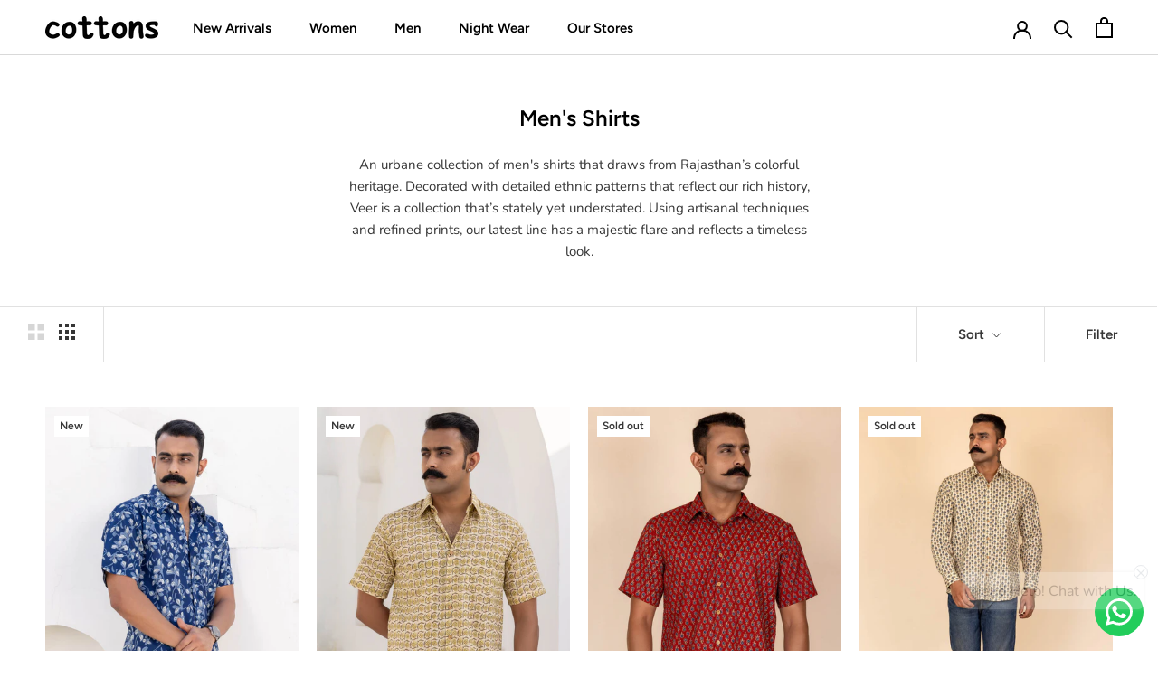

--- FILE ---
content_type: text/javascript
request_url: https://cottonsjaipur.com/cdn/shop/t/12/assets/custom.js?v=183944157590872491501669996466
body_size: -620
content:
//# sourceMappingURL=/cdn/shop/t/12/assets/custom.js.map?v=183944157590872491501669996466
